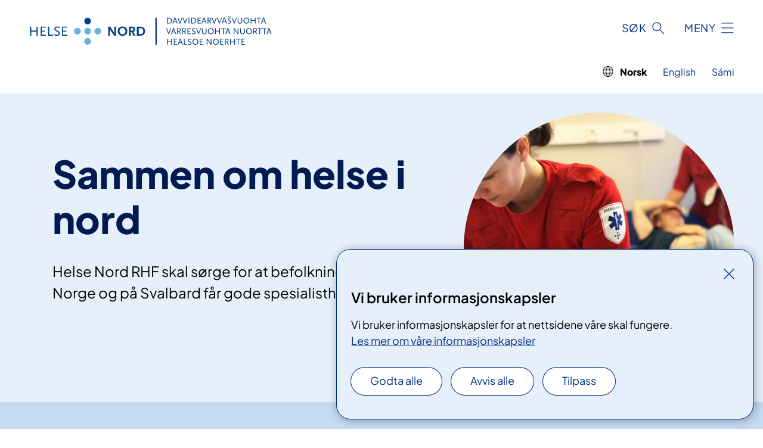

--- FILE ---
content_type: text/html; charset=utf-8
request_url: https://www.helse-nord.no/
body_size: 7640
content:


<!DOCTYPE html>

<html lang="nb">

<head>
    <meta name="viewport" content="width=device-width, initial-scale=1" />
    <meta name="format-detection" content="telephone=no" />
        <meta name="google-site-verification" content="VIiRr2AuBWCDs7H7_xbLaMKwFxJ2FNzq4YIdtdE9kr8" />
    <link href="/static/css/mainstyles.D7Hp8eqn.css" rel="stylesheet"></link>
    <link href="/static/css/components.DD6By0E_.css" rel="stylesheet"></link>
    <link rel="stylesheet" href="/FNSP.styles.css?v=f81adc5c18d68f283c5b8f323da36fa19757957d31440b228f6c420bdaa7cc42" />


<title>Forside - Helse Nord RHF</title>
  <meta name="description" content="Helse Nord RHF skal s&#xF8;rge for at befolkningen i Nord-Norge og p&#xE5; Svalbard f&#xE5;r gode spesialisthelsetjenester. " />


    <meta property="og:title" content="Sammen om helse i nord" />
    <meta property="twitter:title" content="Sammen om helse i nord" />
  <meta property="og:description" content="Helse Nord RHF skal s&#xF8;rge for at befolkningen i Nord-Norge og p&#xE5; Svalbard f&#xE5;r gode spesialisthelsetjenester. " />
  <meta property="twitter:description" content="Helse Nord RHF skal s&#xF8;rge for at befolkningen i Nord-Norge og p&#xE5; Svalbard f&#xE5;r gode spesialisthelsetjenester. " />
  <meta name="twitter:card" content="summary_large_image" />
  <meta property="og:image" content="https://www.helse-nord.no/4af732/contentassets/c3fa5b50774e48bfa56737c2e4383372/logo.jpg?width=1200&height=628&quality=80" />
  <meta property="twitter:image" content="https://www.helse-nord.no/4af732/contentassets/c3fa5b50774e48bfa56737c2e4383372/logo.jpg?width=1200&height=628&quality=80" />
  <meta property="og:image:secure_url" content="https://www.helse-nord.no/4af732/contentassets/c3fa5b50774e48bfa56737c2e4383372/logo.jpg?width=1200&height=628&quality=80" />
  <meta property="og:image:alt" content="Diagram, logo, boblediagram" />
  <meta property="twitter:image:alt" content="Diagram, logo, boblediagram" />
                <link rel="icon" href="/494da3/globalassets/system/favicon-nord.svg">


<div id="matomo-tracking-props" data-baseUrl="https://app-fnsp-matomo-analytics-prod.azurewebsites.net/" data-siteId="47"></div>
    <script>
        FNSP = {};
        FNSP.API = "https://www.helse-nord.no";
        FNSP.IsPrint = false;
        FNSP.CurrentSite = {Name: "Helse Nord RHF", Id: "2861ed0a-0224-4d6c-a72c-804d7b5126be", StartPage: "131607" }
        FNSP.SingleKey = "FOssxJD0F5jW1TW3VRuqxRkuLlAulQIpUCXRESLCOaCvrZEt";
        FNSP.FindEnabled = true;
        FNSP.StoredQuery = false;
    </script>
    <script>
!function(T,l,y){var S=T.location,k="script",D="instrumentationKey",C="ingestionendpoint",I="disableExceptionTracking",E="ai.device.",b="toLowerCase",w="crossOrigin",N="POST",e="appInsightsSDK",t=y.name||"appInsights";(y.name||T[e])&&(T[e]=t);var n=T[t]||function(d){var g=!1,f=!1,m={initialize:!0,queue:[],sv:"5",version:2,config:d};function v(e,t){var n={},a="Browser";return n[E+"id"]=a[b](),n[E+"type"]=a,n["ai.operation.name"]=S&&S.pathname||"_unknown_",n["ai.internal.sdkVersion"]="javascript:snippet_"+(m.sv||m.version),{time:function(){var e=new Date;function t(e){var t=""+e;return 1===t.length&&(t="0"+t),t}return e.getUTCFullYear()+"-"+t(1+e.getUTCMonth())+"-"+t(e.getUTCDate())+"T"+t(e.getUTCHours())+":"+t(e.getUTCMinutes())+":"+t(e.getUTCSeconds())+"."+((e.getUTCMilliseconds()/1e3).toFixed(3)+"").slice(2,5)+"Z"}(),iKey:e,name:"Microsoft.ApplicationInsights."+e.replace(/-/g,"")+"."+t,sampleRate:100,tags:n,data:{baseData:{ver:2}}}}var h=d.url||y.src;if(h){function a(e){var t,n,a,i,r,o,s,c,u,p,l;g=!0,m.queue=[],f||(f=!0,t=h,s=function(){var e={},t=d.connectionString;if(t)for(var n=t.split(";"),a=0;a<n.length;a++){var i=n[a].split("=");2===i.length&&(e[i[0][b]()]=i[1])}if(!e[C]){var r=e.endpointsuffix,o=r?e.location:null;e[C]="https://"+(o?o+".":"")+"dc."+(r||"services.visualstudio.com")}return e}(),c=s[D]||d[D]||"",u=s[C],p=u?u+"/v2/track":d.endpointUrl,(l=[]).push((n="SDK LOAD Failure: Failed to load Application Insights SDK script (See stack for details)",a=t,i=p,(o=(r=v(c,"Exception")).data).baseType="ExceptionData",o.baseData.exceptions=[{typeName:"SDKLoadFailed",message:n.replace(/\./g,"-"),hasFullStack:!1,stack:n+"\nSnippet failed to load ["+a+"] -- Telemetry is disabled\nHelp Link: https://go.microsoft.com/fwlink/?linkid=2128109\nHost: "+(S&&S.pathname||"_unknown_")+"\nEndpoint: "+i,parsedStack:[]}],r)),l.push(function(e,t,n,a){var i=v(c,"Message"),r=i.data;r.baseType="MessageData";var o=r.baseData;return o.message='AI (Internal): 99 message:"'+("SDK LOAD Failure: Failed to load Application Insights SDK script (See stack for details) ("+n+")").replace(/\"/g,"")+'"',o.properties={endpoint:a},i}(0,0,t,p)),function(e,t){if(JSON){var n=T.fetch;if(n&&!y.useXhr)n(t,{method:N,body:JSON.stringify(e),mode:"cors"});else if(XMLHttpRequest){var a=new XMLHttpRequest;a.open(N,t),a.setRequestHeader("Content-type","application/json"),a.send(JSON.stringify(e))}}}(l,p))}function i(e,t){f||setTimeout(function(){!t&&m.core||a()},500)}var e=function(){var n=l.createElement(k);n.src=h;var e=y[w];return!e&&""!==e||"undefined"==n[w]||(n[w]=e),n.onload=i,n.onerror=a,n.onreadystatechange=function(e,t){"loaded"!==n.readyState&&"complete"!==n.readyState||i(0,t)},n}();y.ld<0?l.getElementsByTagName("head")[0].appendChild(e):setTimeout(function(){l.getElementsByTagName(k)[0].parentNode.appendChild(e)},y.ld||0)}try{m.cookie=l.cookie}catch(p){}function t(e){for(;e.length;)!function(t){m[t]=function(){var e=arguments;g||m.queue.push(function(){m[t].apply(m,e)})}}(e.pop())}var n="track",r="TrackPage",o="TrackEvent";t([n+"Event",n+"PageView",n+"Exception",n+"Trace",n+"DependencyData",n+"Metric",n+"PageViewPerformance","start"+r,"stop"+r,"start"+o,"stop"+o,"addTelemetryInitializer","setAuthenticatedUserContext","clearAuthenticatedUserContext","flush"]),m.SeverityLevel={Verbose:0,Information:1,Warning:2,Error:3,Critical:4};var s=(d.extensionConfig||{}).ApplicationInsightsAnalytics||{};if(!0!==d[I]&&!0!==s[I]){var c="onerror";t(["_"+c]);var u=T[c];T[c]=function(e,t,n,a,i){var r=u&&u(e,t,n,a,i);return!0!==r&&m["_"+c]({message:e,url:t,lineNumber:n,columnNumber:a,error:i}),r},d.autoExceptionInstrumented=!0}return m}(y.cfg);function a(){y.onInit&&y.onInit(n)}(T[t]=n).queue&&0===n.queue.length?(n.queue.push(a),n.trackPageView({})):a()}(window,document,{src: "https://js.monitor.azure.com/scripts/b/ai.2.gbl.min.js", crossOrigin: "anonymous", cfg: {instrumentationKey: 'fe8cae6d-aa1c-4609-89b8-088240892f8a', disableCookiesUsage: true }});
</script>

    <script src="/fnspLocalization/deep-merge.js"></script><script src="/fnspLocalization/SharedResources?lang=nb"></script>
    <script src="/fnspLocalization/DocumentListResources?lang=nb"></script>
    <script src="/fnspLocalization/EventResources?lang=nb"></script>
    <script src="/fnspLocalization/DateResources?lang=nb"></script>
    <script src="/fnspLocalization/ClinicalTrialResources?lang=nb"></script>
</head>

<body class="ui-corporate">
    
    
<div reactComponentId='CookieConsentComponent-3a6317c1-307f-4714-89c8-f6cb0c7c24de' data-json='{"model":{"title":"Vi bruker informasjonskapsler","description":"Vi bruker informasjonskapsler for at nettsidene v\u00E5re skal fungere.","analyticsTitle":"Trafikkanalyse og statistikk","analyticsDescription":"Ved \u00E5 godta disse informasjonskapslene, samtykker du til anonym registrering av statistikk som brukes til \u00E5 forbedre nettstedets innhold og brukeropplevelse.","thirdPartyTitle":"Informasjons\u0026shy;kapsler fra tredjeparter","thirdPartyDescription":"Noen av nettsidene v\u00E5re kan vise innebygget innhold fra andre nettsteder, som for eksempel videoer. Disse eksterne innholdsleverand\u00F8rene bruker egne informasjonskapsler for \u00E5 kunne vise innholdet.","thirdPartyCookieNotAvailable":null,"requiredTitle":"N\u00F8dvendige informasjons\u0026shy;kapsler","requiredDescription":"Disse informasjonskapslene h\u00E5ndterer rent tekniske funksjoner p\u00E5 nettstedet og er n\u00F8dvendige for at nettsidene v\u00E5re skal fungere.","surveyTitle":"Sp\u00F8rre\u0026shy;unders\u00F8kelser","surveyDescription":"Ved \u00E5 godta disse informasjonskapslene, samtykker du til anonym lagring av hva du svarer p\u00E5 sp\u00F8rsm\u00E5let om deltakelse.","acceptAllText":"Godta alle","acceptSelectedText":"Godta valgte","acceptNecessaryText":"Godta kun n\u00F8dvendige","rejectAllText":"Avvis alle","readMoreAbout":"Les mer om","manageCookiesText":"Administrere informasjonskapsler","withdrawCookiesDescription":"Du kan endre samtykket n\u00E5r som helst ved \u00E5 velge \u0022Administrere informasjonskapsler\u0022 nederst p\u00E5 siden. ","customizeText":"Tilpass","saveText":"Lagre","closeText":"Lukk","cancelText":"Avbryt","cookiePageLink":{"href":"/om-nettstedet/informasjonskapsler/","text":"Les mer om v\u00E5re informasjonskapsler","target":"_blank","isExternal":false,"sameSite":true},"consentDisabled":false,"activeButDisabled":false,"initialPopupDisabled":false,"cookieConsentVariables":{"consent_enabled":true,"consent_active_but_disabled":false,"popup_disabled":false,"force_map_manage_cookies_button":true,"refresh_with_querystring":false,"use_local_cookie_if_not_equal":false}}}'></div>
<script type="module" src="/static/js/CookieConsentComponent.D31auazJ.js"></script>
    
    <a href="#main" class="skiplink">
        Hopp til innhold
    </a>
    



<header>
    <div reactComponentId='HeaderComponent-02b47f31-db83-485e-9c3a-770270940355' data-json='{"headerDTO":{"menu":{"menuButtonText":"Meny","menuItems":[{"title":"BEHANDLINGSSTEDER","links":[{"href":"/behandlingssteder/vare-helseforetak/","text":"V\u00E5re helseforetak","target":null,"isExternal":false,"sameSite":true},{"href":"/behandlingssteder/Avtalespesialister/","text":"Avtalespesialister","target":null,"isExternal":false,"sameSite":true},{"href":"/behandlingssteder/avtaler-med-private-sykehus-og-institusjoner/","text":"Private leverand\u00F8rer","target":null,"isExternal":false,"sameSite":true},{"href":"/behandlingssteder/rehabilitering-og-habilitering/","text":"Rehabilitering og habilitering","target":null,"isExternal":false,"sameSite":true},{"href":"/behandlingssteder/rusbehandling-tsb/","text":"Rusbehandling (TSB)","target":null,"isExternal":false,"sameSite":true},{"href":"/behandlingssteder/helse-og-arbeid/","text":"Helse og arbeid","target":null,"isExternal":false,"sameSite":true},{"href":"/behandlingssteder/kurs-og-opplering-for-pasienter-og-parorende/","text":"Kurs og oppl\u00E6ring for pasienter og p\u00E5r\u00F8rende","target":null,"isExternal":false,"sameSite":true},{"href":"/behandlingssteder/ebehandling/","text":"eBehandling","target":null,"isExternal":false,"sameSite":true},{"href":"https://www.helsenorge.no/en/healthcare/","text":"Healthcare in Norway","target":null,"isExternal":true,"sameSite":true},{"href":"/behandlingssteder/","text":"Alle behandlingssteder","target":null,"isExternal":false,"sameSite":true}],"showCookieButtonAt":-1},{"title":"V\u00C5RT OPPDRAG","links":[{"href":"/vart-oppdrag/oppdragsdokument/","text":"Styringsm\u00E5l, styringskrav og rammer","target":null,"isExternal":false,"sameSite":true},{"href":"/vart-oppdrag/fagplaner-og-utredninger/","text":"Regionale strategier","target":null,"isExternal":false,"sameSite":true},{"href":"/vart-oppdrag/okonomi/","text":"\u00D8konomi","target":null,"isExternal":false,"sameSite":true},{"href":"/vart-oppdrag/beredskapsplaner-og-beredskapsnivaer-i-helse-nord/","text":"Beredskap","target":null,"isExternal":false,"sameSite":true},{"href":"/vart-oppdrag/fagplaner-og-utredninger/miljo-og-baerekraft/","text":"Milj\u00F8 og b\u00E6rekraft","target":null,"isExternal":false,"sameSite":true},{"href":"/ventetider/","text":"Ventetider","target":null,"isExternal":false,"sameSite":true},{"href":"/vart-oppdrag/horinger/","text":"H\u00F8ringer","target":null,"isExternal":false,"sameSite":true},{"href":"/vart-oppdrag/prosjekter/","text":"Prosjekter","target":null,"isExternal":false,"sameSite":true},{"href":"/vart-oppdrag/felleseide-nasjonal-helseforetak/","text":"Felleseide nasjonale selskaper","target":null,"isExternal":false,"sameSite":true},{"href":"/vart-oppdrag/","text":"Alt om v\u00E5rt oppdrag","target":null,"isExternal":false,"sameSite":true}],"showCookieButtonAt":-1},{"title":"HELSEFAGLIG","links":[{"href":"/helsefaglig/forskning-og-innovasjon/","text":"Forskning og innovasjon","target":null,"isExternal":false,"sameSite":true},{"href":"/helsefaglig/samhandling-mellom-sykehus-og-kommune/","text":"Samhandling mellom sykehus og kommune","target":null,"isExternal":false,"sameSite":true},{"href":"/digitale-pasienttjenester/","text":"Digitale innbygger- og samhandlingstjenester","target":null,"isExternal":false,"sameSite":true},{"href":"/helsefaglig/kvalitet-og-pasientsikkerhet/","text":"Kvalitet og pasientsikkerhet","target":null,"isExternal":false,"sameSite":true},{"href":"https://skde.fnsp.nhn.no/nb/","text":"Senter for klinisk dokumentasjon og evaluering (SKDE)","target":null,"isExternal":false,"sameSite":false},{"href":"/helsefaglig/personell-utdanning-og-kompetanse/","text":"Personell, utdanning og kompetanse","target":null,"isExternal":false,"sameSite":true},{"href":"/helsefaglig/fagrad/","text":"Fagr\u00E5d","target":null,"isExternal":false,"sameSite":true},{"href":"/helsefaglig/fagnettverk/","text":"Fagnettverk","target":null,"isExternal":false,"sameSite":true},{"href":"/vart-oppdrag/fagplaner-og-utredninger/","text":"Fagplaner og utredninger","target":null,"isExternal":false,"sameSite":true},{"href":"/helsefaglig/","text":"Alt helsefaglig","target":null,"isExternal":false,"sameSite":true}],"showCookieButtonAt":-1},{"title":"OM OSS","links":[{"href":"/om-oss/styret-i-helse-nord-rhf/","text":"Styret i Helse Nord RHF","target":null,"isExternal":false,"sameSite":true},{"href":"/om-oss/regionalt-brukerutvalg/","text":"Brukermedvirkning","target":null,"isExternal":false,"sameSite":true},{"href":"/om-oss/ledelsen-i-helse-nord-rhf/","text":"Ledelsen i Helse Nord RHF","target":null,"isExternal":false,"sameSite":true},{"href":"/avdelinger/","text":"Avdelinger og seksjoner","target":null,"isExternal":false,"sameSite":true},{"href":"/om-oss/nokkeltall/","text":"N\u00F8kkeltall","target":null,"isExternal":false,"sameSite":true},{"href":"/om-oss/ledige-stillinger/jobbe-i-helse-nord/","text":"Jobbe i Helse Nord","target":null,"isExternal":false,"sameSite":true},{"href":"/nyheter/","text":"Nyheter","target":null,"isExternal":false,"sameSite":true},{"href":"/arrangementer/","text":"Arrangementer","target":null,"isExternal":false,"sameSite":true},{"href":"/om-oss/offentlig-postjournal/","text":"Offentlig postjournal","target":null,"isExternal":false,"sameSite":true},{"href":"/om-oss/kontakt-oss/","text":"Kontakt oss","target":null,"isExternal":false,"sameSite":true},{"href":"/om-oss/","text":"Alt om oss","target":null,"isExternal":false,"sameSite":true}],"showCookieButtonAt":-1}],"headerItemsBottom":[{"href":"/en/","text":"English","target":null,"isExternal":false,"sameSite":true},{"href":"/se/","text":"S\u00E1mi","target":null,"isExternal":false,"sameSite":true}],"mainMenuAria":"Hovedmeny"},"search":{"searchButtonText":"S\u00F8k","searchHeadingText":"S\u00F8k","searchPlaceholderText":"S\u00F8k i alt innhold","searchPage":null,"useAutocomplete":true,"autocompleteLanguage":"no","subSiteStartpageGuid":null},"showHeaderSearch":true,"logo":{"startPageUrl":"/","logoUrl":"/49e28a/siteassets/bilder/logoer/samisk---helse-nord---cmyk.svg","alternativeText":"logo Helse Nord RHF"},"logoNegative":{"startPageUrl":"/","logoUrl":"/495e7d/globalassets/system/logo-helse-nord-neg.svg","alternativeText":"G\u00E5 til forsiden helse-nord.no"},"login":null,"skipLinkText":"Hopp til innhold","menuModalTitle":"Hovedmeny","searchModalTitle":"Hoveds\u00F8k","openMenuText":"\u00C5pne meny","closeMenuText":"Lukk","openSearchText":"\u00C5pne s\u00F8k","closeSearchText":"Lukk s\u00F8k","standardColumns":" col-12 col-md-10 col-lg-8 col-xl-7 offset-md-1 offset-lg-2","headerMenuAria":"Toppmeny","disableDefaultHeader":false}}'></div>
<script type="module" src="/static/js/HeaderComponent.GYjjgvWK.js"></script>

</header>    
    <main class="main" id="main">
        <div class="start-page">
            <div class="">
                <div class="container nav-container">
                        <div class="breadcrumbs-language-nav has-language">


<nav class="language-nav" aria-label="Spr&#xE5;kvelger">
    <ul class="language">
                <li class="language__item language__item--current has-icon"><span>Norsk</span></li>
                <li class="language__item">
                    <a href="/en/" class="language__link">
                        <span class="language__link--text">English</span>
                    </a>
                </li>
                <li class="language__item">
                    <a href="/se/" class="language__link">
                        <span class="language__link--text">S&#xE1;mi</span>
                    </a>
                </li>
    </ul>
</nav>                        </div>
                    
                </div>
            </div>
            
            


<div>
    <div class="start-page__banner bg-sky">
        <div class="container">
            <div class="row">
                <div class="start-page__banner-content">
                    <div class="start-page__banner-text">
                        
<h1 id="sidetittel">Sammen om helse i nord</h1>
                        <p class="start-page__ingress">Helse Nord RHF skal s&#xF8;rge for at befolkningen i Nord-Norge og p&#xE5; Svalbard f&#xE5;r gode spesialisthelsetjenester. </p>
                    </div>
                        <div class="start-page__banner-image">
                            <picture><source srcset="/4acc2b/siteassets/bilder/forsidebilde/teamtrening-i-bronnoysund.jpeg?format=webp&width=400&height=267&rxy=0.21%2c0.25&quality=80 400w, /4acc2b/siteassets/bilder/forsidebilde/teamtrening-i-bronnoysund.jpeg?format=webp&width=560&height=373&rxy=0.21%2c0.25&quality=80 560w, /4acc2b/siteassets/bilder/forsidebilde/teamtrening-i-bronnoysund.jpeg?format=webp&width=900&height=600&rxy=0.21%2c0.25&quality=80 900w" sizes="(max-width: 560px) 400px, (max-width: 900px) 560px, 900px" type="image/webp"/><source srcset="/4acc2b/siteassets/bilder/forsidebilde/teamtrening-i-bronnoysund.jpeg?width=400&height=267&rxy=0.21%2c0.25&quality=80 400w, /4acc2b/siteassets/bilder/forsidebilde/teamtrening-i-bronnoysund.jpeg?width=560&height=373&rxy=0.21%2c0.25&quality=80 560w, /4acc2b/siteassets/bilder/forsidebilde/teamtrening-i-bronnoysund.jpeg?width=900&height=600&rxy=0.21%2c0.25&quality=80 900w" sizes="(max-width: 560px) 400px, (max-width: 900px) 560px, 900px" /><img alt="En person i r&#248;d skjorte" src="/4acc2b/siteassets/bilder/forsidebilde/teamtrening-i-bronnoysund.jpeg?format=webp&width=900&height=600&rxy=0.21%2c0.25&quality=80" loading="lazy" decoding="async" /></picture>
                        </div>
                </div>
            </div>
        </div>
    </div>
        <div class="start-page__menu-container bg-sky-200">
            <div class="container">
                
<nav class="start-page__menu page-menu page-menu--menu-cards has-4">


<div class="menu-card menu-card--haslink">
        <a class="menu-card__link" href="/behandlingssteder/">
            <div class="menu-card__content">
                    <div class="menu-card__image">
                        <picture><source srcset="/4937ba/siteassets/bilder/illustrasjonsbilder/adobe-stock/bannerbilder/adobestock_593480671-kopi.jpg?format=webp&width=248&height=248&quality=80 248w" sizes="248px" type="image/webp"/><source srcset="/4937ba/siteassets/bilder/illustrasjonsbilder/adobe-stock/bannerbilder/adobestock_593480671-kopi.jpg?width=248&height=248&quality=80 248w" sizes="248px" /><img alt="Tegning av pluss" src="/4937ba/siteassets/bilder/illustrasjonsbilder/adobe-stock/bannerbilder/adobestock_593480671-kopi.jpg?format=webp&width=248&height=248&quality=80" loading="lazy" decoding="async" /></picture>
                    </div>
                <div class="menu-card__text">
                    <h2 class="menu-card__title">Behandlingssteder</h2>
                    <div class="menu-card__description">


<p>Våre helseforetak, avtalespesialister og offentlige avtaler med private. </p>
<p> </p></div>
                </div>
            </div>
        </a>
</div>



<div class="menu-card menu-card--haslink">
        <a class="menu-card__link" href="/om-oss/om-helse-nord-rhf/">
            <div class="menu-card__content">
                    <div class="menu-card__image">
                        <picture><source srcset="/4937d8/siteassets/bilder/illustrasjonsbilder/adobe-stock/bannerbilder/adobestock_512022842.jpeg?format=webp&width=248&height=248&quality=80 248w" sizes="248px" type="image/webp"/><source srcset="/4937d8/siteassets/bilder/illustrasjonsbilder/adobe-stock/bannerbilder/adobestock_512022842.jpeg?width=248&height=248&quality=80 248w" sizes="248px" /><img alt="Tegning av et sp&#248;rsm&#229;lstegn" src="/4937d8/siteassets/bilder/illustrasjonsbilder/adobe-stock/bannerbilder/adobestock_512022842.jpeg?format=webp&width=248&height=248&quality=80" loading="lazy" decoding="async" /></picture>
                    </div>
                <div class="menu-card__text">
                    <h2 class="menu-card__title">Hva gj&#xF8;r Helse Nord?</h2>
                    <div class="menu-card__description">


<p>Helse Nord RHF skal sørge for at befolkningen i Nord-Norge og på Svalbard får gode spesialisthelsetjenester.</p></div>
                </div>
            </div>
        </a>
</div>



<div class="menu-card menu-card--haslink">
        <a class="menu-card__link" href="/ventetider/">
            <div class="menu-card__content">
                    <div class="menu-card__image">
                        <picture><source srcset="/4935ea/siteassets/bilder/illustrasjonsbilder/adobe-stock/bannerbilder/adobestock_360006987.jpeg?format=webp&width=248&height=248&quality=80 248w" sizes="248px" type="image/webp"/><source srcset="/4935ea/siteassets/bilder/illustrasjonsbilder/adobe-stock/bannerbilder/adobestock_360006987.jpeg?width=248&height=248&quality=80 248w" sizes="248px" /><img alt="Mange mennesker p&#229; rad, tegning" src="/4935ea/siteassets/bilder/illustrasjonsbilder/adobe-stock/bannerbilder/adobestock_360006987.jpeg?format=webp&width=248&height=248&quality=80" loading="lazy" decoding="async" /></picture>
                    </div>
                <div class="menu-card__text">
                    <h2 class="menu-card__title">Ventetider</h2>
                    <div class="menu-card__description">


<p>Vi skal legge til rette for at ventetidene i sykehusene reduseres.</p>
<p> </p></div>
                </div>
            </div>
        </a>
</div>



<div class="menu-card menu-card--haslink">
        <a class="menu-card__link" href="/om-oss/styret-i-helse-nord-rhf/">
            <div class="menu-card__content">
                    <div class="menu-card__image">
                        <picture><source srcset="/493616/siteassets/bilder/illustrasjonsbilder/adobe-stock/bannerbilder/adobestock_250146231.jpeg?format=webp&width=248&height=248&quality=80 248w" sizes="248px" type="image/webp"/><source srcset="/493616/siteassets/bilder/illustrasjonsbilder/adobe-stock/bannerbilder/adobestock_250146231.jpeg?width=248&height=248&quality=80 248w" sizes="248px" /><img alt="En tegning av tre personer som snakker sammen" src="/493616/siteassets/bilder/illustrasjonsbilder/adobe-stock/bannerbilder/adobestock_250146231.jpeg?format=webp&width=248&height=248&quality=80" loading="lazy" decoding="async" /></picture>
                    </div>
                <div class="menu-card__text">
                    <h2 class="menu-card__title">Styret og styrem&#xF8;ter</h2>
                    <div class="menu-card__description">


<p>Styret har det overordnede ansvaret for alle helseforetakene i regionen.</p>
<p> </p></div>
                </div>
            </div>
        </a>
</div>
</nav>
            </div>
        </div>
    <div class="block-content">
        
<div class="start-page__blocks">

<div reactComponentId='PageListComponent-00aa2e3d-b73f-4d34-9049-4db31520eac0' data-json='{"model":{"title":"Nyheter ","linkItems":null,"viewType":0,"sortOrder":0,"showImages":true,"expanderText":"Se flere nyheter","closeText":"Lukk","canceledText":null,"fullText":null,"seeMoreLink":{"href":"/nyheter/","text":"Se alle nyhetene","target":null,"isExternal":false,"sameSite":true},"bid":143654,"dataId":"nyheter","hasEventPages":false,"rootPages":["ddf2ec9f-57f9-412b-bd7d-40bfce675bf5","7c8d06fa-dee7-453f-9502-5f9dcba327ee","a7f109ae-3252-4ac5-bb98-d15f4ae312e2","26745edb-6904-451a-b770-4445b9a75a2c","9a06beae-a10a-4644-9f43-e49b4238149c","920290d8-eb22-4e20-a03b-15e499f4a72b","963a43d9-2156-4d51-b96d-cab92bccf0cc","58630886-84a1-43aa-b62a-cd7cbb140dc0","4698b9ab-d347-4457-ba8c-99d491e4f4b9","2aa3f668-04e1-4703-b6d5-a636f1083a1a","d136f9e6-0624-4e0f-9bab-e31edbeb8066","150efef3-0825-426c-a030-be9b068c49cf","bf261467-4eba-4d6d-a7e8-87906b304315","58f48f22-1d94-4682-a42e-a684262395d2","0744d0f5-8e27-4e7b-b26a-149124022cb4"],"allowedTypes":["FeatureArticlePage","NewsPage","CommonContentPage"],"includePages":[],"excludePages":[],"languages":["no","nb","nn"],"categoryIds":[135935,148981],"onlyShowIncludedPages":false,"currentSiteId":"2861ed0a-0224-4d6c-a72c-804d7b5126be","largeLinks":false,"isRssBlock":false,"isLinkListBLock":false}}'></div>
<script type="module" src="/static/js/PageListComponent.DSmeQdpH.js"></script>


<div reactComponentId='EventListGraphComponent-f91332bd-04c7-439d-b8ca-6ced7fecdd7f' data-json='{"model":{"title":"M\u00F8ter","viewType":0,"bid":143655,"allowedTypes":["EventPage"],"categoryIds":[],"eventCategoryIds":[],"roots":["9b02856a-2c27-4d4c-b39c-5c54f1781c6c","d687fcb5-d05b-4c8e-8b2b-394b0b610259","41e6e352-cdfd-4cf7-9d15-8c81ca8db399"],"dateFilter":["EventsWithDate"],"departmentIds":null,"currentSiteId":"2861ed0a-0224-4d6c-a72c-804d7b5126be","dataId":"moter","languages":["no","nb","nn"],"expanderText":"Vis flere arrangement","closeText":"Vis f\u00E6rre arrangement"}}'></div>
<script type="module" src="/static/js/EventListGraphComponent.B9jIwtzm.js"></script>



<div reactComponentId='EventListGraphComponent-9f5df1e5-884f-4882-9885-f7af98e015f6' data-json='{"model":{"title":"Konferanser","viewType":0,"bid":891720,"allowedTypes":["SubjectEventPage"],"categoryIds":[],"eventCategoryIds":[12046],"roots":["963a43d9-2156-4d51-b96d-cab92bccf0cc","2aa3f668-04e1-4703-b6d5-a636f1083a1a","7c8d06fa-dee7-453f-9502-5f9dcba327ee","ddf2ec9f-57f9-412b-bd7d-40bfce675bf5","150efef3-0825-426c-a030-be9b068c49cf","a7f109ae-3252-4ac5-bb98-d15f4ae312e2","58630886-84a1-43aa-b62a-cd7cbb140dc0","bf261467-4eba-4d6d-a7e8-87906b304315","58f48f22-1d94-4682-a42e-a684262395d2","26745edb-6904-451a-b770-4445b9a75a2c","920290d8-eb22-4e20-a03b-15e499f4a72b","9a06beae-a10a-4644-9f43-e49b4238149c"],"dateFilter":["EventsWithDate"],"departmentIds":null,"currentSiteId":"2861ed0a-0224-4d6c-a72c-804d7b5126be","dataId":"konferanser","languages":["no","nb","nn"],"expanderText":"Vis flere arrangement","closeText":"Vis f\u00E6rre arrangement"}}'></div>
<script type="module" src="/static/js/EventListGraphComponent.B9jIwtzm.js"></script>



<div reactComponentId='EventListGraphComponent-e25775da-b0ff-4887-a254-32cf1f3da473' data-json='{"model":{"title":"Konferanser","viewType":0,"bid":891533,"allowedTypes":["EventPage"],"categoryIds":[],"eventCategoryIds":[12046],"roots":["bf261467-4eba-4d6d-a7e8-87906b304315","7c8d06fa-dee7-453f-9502-5f9dcba327ee","ddf2ec9f-57f9-412b-bd7d-40bfce675bf5"],"dateFilter":["EventsWithDate"],"departmentIds":null,"currentSiteId":"2861ed0a-0224-4d6c-a72c-804d7b5126be","dataId":"konferanser","languages":["no","nb","nn"],"expanderText":"Vis flere arrangement","closeText":"Vis f\u00E6rre arrangement"}}'></div>
<script type="module" src="/static/js/EventListGraphComponent.B9jIwtzm.js"></script>

</div>
    </div>
</div>


            
        </div>
    </main>



<footer class="footer">
    <div class="container">
            <div class="footer__menu">
                <nav aria-label="Bunnmeny" class="footer__menu-container">
                    <ul>
                            <li>
                                <h2 class="footer__menu-title">Rettigheter</h2>
                                <ul>
                                        <li class="footer__menu-item"><a class="anchorlink anchorlink--white anchorlink--external" href="https://tjenester.helsenorge.no/velg-behandlingssted"><span>Velg behandlingssted</span></a></li>
                                        <li class="footer__menu-item"><a class="anchorlink anchorlink--white" href="/rettigheter/egenandel-og-frikort/"><span>Egenandel og betaling</span></a></li>
                                        <li class="footer__menu-item"><a class="anchorlink anchorlink--white" href="/rettigheter/pasientjournal/"><span>Innsyn i pasientjournal</span></a></li>
                                        <li class="footer__menu-item"><a class="anchorlink anchorlink--white" href="/rettigheter/"><span>Flere rettigheter</span></a></li>
                                </ul>
                            </li>
                            <li>
                                <h2 class="footer__menu-title">Om nettstedet</h2>
                                <ul>
                                        <li class="footer__menu-item"><a class="anchorlink anchorlink--white" href="/om-nettstedet/personvern/"><span>Personvern</span></a></li>
                                            <li class="footer__menu-item"><button class="manage-cookies anchorlink anchorlink--white"><span>Administrere informasjonskapsler</span></button></li>
                                        <li class="footer__menu-item"><a class="anchorlink anchorlink--white" href="/om-nettstedet/informasjonskapsler/"><span>Informasjonskapsler</span></a></li>
                                        <li class="footer__menu-item"><a class="anchorlink anchorlink--white" href="/om-nettstedet/tilgjengelighet/"><span>Tilgjengelighetserkl&#xE6;ring</span></a></li>
                                        <li class="footer__menu-item"><a class="anchorlink anchorlink--white" href="/om-nettstedet/"><span>Om nettstedet</span></a></li>
                                </ul>
                            </li>
                            <li>
                                <h2 class="footer__menu-title">Kontakt oss</h2>
                                <ul>
                                        <li class="footer__menu-item"><a class="anchorlink anchorlink--white" href="/om-oss/kontakt-oss/"><span>Kontakt oss</span></a></li>
                                        <li class="footer__menu-item"><a class="anchorlink anchorlink--white" href="/om-oss/for-leverandorer/"><span>Leverand&#xF8;rer</span></a></li>
                                        <li class="footer__menu-item"><a class="anchorlink anchorlink--white" href="/om-oss/kontakt-oss/media/"><span>Media</span></a></li>
                                </ul>
                            </li>
                            <li>
                                <h2 class="footer__menu-title">Aktuelt</h2>
                                <ul>
                                        <li class="footer__menu-item"><a class="anchorlink anchorlink--white" href="/nyheter/"><span>Nyheter</span></a></li>
                                        <li class="footer__menu-item"><a class="anchorlink anchorlink--white" href="/arrangementer/"><span>Arrangementer</span></a></li>
                                        <li class="footer__menu-item"><a class="anchorlink anchorlink--white anchorlink--external" href="https://www.facebook.com/helsenord/"><span>Facebook</span></a></li>
                                        <li class="footer__menu-item"><a class="anchorlink anchorlink--white anchorlink--external" href="https://www.youtube.com/channel/UCY6RmBHBCgsuTlBcHyKgQPw"><span>YouTube</span></a></li>
                                        <li class="footer__menu-item"><a class="anchorlink anchorlink--white anchorlink--external" href="https://www.linkedin.com/company/helse-nord-rhf"><span>LinkedIn</span></a></li>
                                </ul>
                            </li>
                    </ul>

                </nav>
            </div>
    </div>
    
    
    <div class="footer__bottom">
        <div class="container">
                <a href="/" class="footer__logo-link">
                    <img class="footer__logo" src="/495e7d/globalassets/system/logo-helse-nord-neg.svg" alt="G&#xE5; til forsiden helse-nord.no" />
                </a>
            <p class="footer__text">
                
            </p>
            <div class="footer__contact row">
                    <section class="col-12 col-md-6 col-xl-4" aria-labelledby="footer-contact-main-section">
                        <h2 class="visuallyhidden" id="footer-contact-main-section">Kontaktinformasjon</h2>
                            <section class="footer__contact-item" aria-labelledby="footer-contact-section-phone">
                                <h3 class="footer__contact-label" id="footer-contact-section-phone">Telefon</h3>


<p><a class="phone-link" href="tel:75512900">75 51 29 00</a></p>
                            </section>
                            <section class="footer__contact-item" aria-labelledby="footer-contact-section-email">
                                <h3 class="footer__contact-label" id="footer-contact-section-email">E-post</h3>

<p class="email-block contact-block--secondary">
        <a href="mailto:postmottak@helse-nord.no?body=Ikke%20skriv%20sensitiv%20informasjon%20eller%20helseopplysninger%20i%20e-post." data-id="email-145799">postmottak@helse-nord.no</a>
</p>

                            </section>
                    </section>
                <div class="col-12 col-md-6 col-xl-8">
                    <div class="row">
                            <section class="col-12 col-xl-6" aria-labelledby="footer-address-main-section">
                                <h2 class="visuallyhidden" id="footer-address-main-section">Adresse</h2>
                                    <section class="footer__contact-item" aria-labelledby="footer-contact-section-postal">
                                        <h3 class="footer__contact-label" id="footer-contact-section-postal">Postadresse</h3>



    <p>Postboks 1445</p>
    <p>8038 Bod&#xF8;</p>
                                    </section>
                            </section>
                        <section class="col-12 col-xl-6 footer__partner" aria-labelledby="footer-organization-section-main">
                            <h2 class="visuallyhidden" id="footer-organization-section-main">Organisasjon</h2>
                                <div class="footer__contact-item">
                                    <h3 class="footer__contact-label">Organisasjonsnummer</h3>
                                    <p class="footer__no-wrap">883 658 752</p>
                                </div>
                            <p class="footer__partner-text"></p>
                        </section>
                    </div>
            
                </div>
            </div>
        </div>
    </div>
</footer>   
    
    <script defer="defer" src="/Util/Find/epi-util/find.js"></script>
<script>
document.addEventListener('DOMContentLoaded',function(){if(typeof FindApi === 'function'){var api = new FindApi();api.setApplicationUrl('/');api.setServiceApiBaseUrl('/find_v2/');api.processEventFromCurrentUri();api.bindWindowEvents();api.bindAClickEvent();api.sendBufferedEvents();}})
</script>

    <script type="module" src="/static/js/shared.CuAa4I5B.js"></script>
    <script src="/resources/bootstrap.min.js?v=9bcd4d0f29dc6556ebeeff44eaa0965f0c7f7308ee58394708cce2f698cca1b0"></script>
    <script type="module" src="/static/js/TableOfContentComponent.Ca_zE37b.js"></script>

</body>

</html>


--- FILE ---
content_type: text/javascript
request_url: https://www.helse-nord.no/static/js/EventListGraphComponent.B9jIwtzm.js
body_size: -1950
content:
import{r as o,R as t}from"./loadReactComponent.DRzwQaVB.chunk.js";import{E as r}from"./EventListGraph.D-XMIqy_.chunk.js";import"./index.CGxRQqpr.chunk.js";import"./helpers.IEpblKOp.chunk.js";import"./utils.TxJbjqgW.chunk.js";import"./index.d5pPCP5P.chunk.js";import"./useWindowSize.GmQ8ghry.chunk.js";import"./ensureUniqueId.Cr3to8qF.chunk.js";import"./openParentExpanders.B3HpyITD.chunk.js";import"./api.CKHeOoq7.chunk.js";import"./helpers.CC-yFrgc.chunk.js";import"./Skeleton.B9woEynn.chunk.js";import"./withClientOnly.DIw99tJh.chunk.js";import"./EventListElementGraph.C0f8Cd2d.chunk.js";import"./DateCardGraph.nfUMZ1dt.chunk.js";o(t.EventListGraphComponent,r);


--- FILE ---
content_type: image/svg+xml
request_url: https://www.helse-nord.no/49e28a/siteassets/bilder/logoer/samisk---helse-nord---cmyk.svg
body_size: 423
content:
<?xml version="1.0" encoding="UTF-8"?>
<svg id="Layer_1" xmlns="http://www.w3.org/2000/svg" version="1.1" viewBox="0 0 499.96 62.8">
  <!-- Generator: Adobe Illustrator 29.1.0, SVG Export Plug-In . SVG Version: 2.1.0 Build 142)  -->
  <defs>
    <style>
      .st0 {
        fill: #6bb1e2;
      }

      .st1 {
        fill: #033f85;
      }
    </style>
  </defs>
  <g>
    <g>
      <path class="st1" d="M127.06,9.86c0,3.76-3.05,6.8-6.8,6.8s-6.8-3.04-6.8-6.8,3.04-6.8,6.8-6.8,6.8,3.05,6.8,6.8Z"/>
      <path class="st0" d="M127.06,30.6c0,3.75-3.05,6.8-6.8,6.8s-6.8-3.05-6.8-6.8,3.04-6.8,6.8-6.8,6.8,3.05,6.8,6.8Z"/>
      <path class="st0" d="M106.29,30.6c0,3.75-3.04,6.8-6.8,6.8s-6.8-3.05-6.8-6.8,3.05-6.8,6.8-6.8,6.8,3.05,6.8,6.8Z"/>
      <path class="st0" d="M147.84,30.6c0,3.75-3.04,6.8-6.8,6.8s-6.8-3.05-6.8-6.8,3.04-6.8,6.8-6.8,6.8,3.05,6.8,6.8Z"/>
      <path class="st0" d="M127.06,51.39c0,3.75-3.05,6.8-6.8,6.8s-6.8-3.05-6.8-6.8,3.04-6.8,6.8-6.8,6.8,3.05,6.8,6.8Z"/>
    </g>
    <g>
      <path class="st1" d="M174.36,39.95l-7.89-11.91-.61-1.12c-.11-.22-.17-.33-.25-.64v13.5h-3.35v-18.41h4.04l7.45,11.66c.53.84.75,1.42.98,2.01v-13.67h3.32v18.58h-3.68Z"/>
      <path class="st1" d="M191.4,40.15c-5.75,0-9.79-3.96-9.79-9.57s3.96-9.54,9.79-9.54,9.76,3.85,9.76,9.54-4.04,9.57-9.76,9.57ZM191.4,24.08c-3.49,0-6.05,2.79-6.05,6.5s2.57,6.5,6.05,6.5,6.03-2.76,6.03-6.5-2.57-6.5-6.03-6.5Z"/>
      <path class="st1" d="M214.03,39.79l-4.21-7.36h-1.76v7.36h-3.51v-18.41h6.14c2.68,0,3.9.33,4.99,1.37,1,.92,1.51,2.26,1.51,3.99,0,1.42-.33,2.57-1,3.46-.7.89-1.34,1.28-2.87,1.7l4.58,7.89h-3.85ZM210.34,24.36h-2.29v5.08h2.29c2.23,0,3.21-.78,3.21-2.62s-.92-2.45-3.21-2.45Z"/>
      <path class="st1" d="M234.92,37.08c-1.7,1.81-4.13,2.71-7.45,2.71h-6.81v-18.41h6.83c3.49,0,5.66.78,7.48,2.71,1.59,1.7,2.48,4.04,2.48,6.44s-.92,4.83-2.54,6.56ZM231.54,25.56c-.98-.73-2.4-1.09-4.41-1.09h-2.79v12.22h2.79c4.18,0,6.53-2.2,6.53-6.14,0-2.09-.81-4.02-2.12-4.99Z"/>
    </g>
    <g>
      <path class="st1" d="M16.18,39.79v-8.42H5.33v8.42h-2.29v-18.41h2.29v7.89h10.85v-7.89h2.29v18.41h-2.29Z"/>
      <path class="st1" d="M24.55,39.79v-18.41h10.35v1.92h-8.06v6.14h6.67v1.92h-6.67v6.5h8.31v1.92h-10.6Z"/>
      <path class="st1" d="M39.58,39.79v-18.41h2.29v16.48h8.23v1.92h-10.52Z"/>
      <path class="st1" d="M62.68,24.5c-.95-.56-1.34-.75-1.92-.95-.7-.22-1.81-.39-2.54-.39-2.09,0-3.51,1.03-3.51,2.59,0,1.37.81,2.06,4.55,4.04,1.25.67,2.23,1.28,2.9,1.87.89.75,1.42,2.01,1.42,3.35,0,3.15-2.34,5.13-6.05,5.13-1.25,0-2.43-.22-3.4-.61-.7-.28-1.17-.56-2.37-1.37l1.17-1.81c1.03.7,1.48.95,2.12,1.2.81.31,1.7.47,2.65.47,2.18,0,3.49-1.03,3.49-2.79,0-.53-.08-.98-.28-1.31-.31-.56-.84-1.09-1.56-1.51-.31-.17-1.34-.7-3.07-1.65-2.76-1.48-3.93-2.93-3.93-4.83,0-2.93,2.43-4.88,6.08-4.88,1.06,0,2.15.14,3.1.45.75.25,1.2.47,2.23,1.09l-1.06,1.9Z"/>
      <path class="st1" d="M68.28,39.79v-18.41h10.35v1.92h-8.06v6.14h6.67v1.92h-6.67v6.5h8.31v1.92h-10.6Z"/>
    </g>
  </g>
  <rect class="st1" x="258.41" y="3.06" width="2.79" height="55.14"/>
  <g>
    <path class="st1" d="M290.5,13.22c-1.08,1.24-2.32,1.73-4.4,1.73h-3.95V3.06h3.96c3.48,0,5.98,2.47,5.98,5.89,0,1.55-.58,3.1-1.6,4.27ZM285.89,4.3h-2.25v9.41h2.25c1.57,0,2.45-.31,3.21-1.08.87-.92,1.46-2.4,1.46-3.69,0-2.65-1.98-4.63-4.67-4.63Z"/>
    <path class="st1" d="M302,14.95l-1.23-3.51h-4.81l-1.23,3.51h-1.58l4.43-12.24h1.59l4.42,12.24h-1.59ZM298.37,4.64l-1.95,5.44h3.88l-1.93-5.44Z"/>
    <path class="st1" d="M308.91,15.26h-.9l-4.68-12.2h1.59l3.51,9.28c.05.16.11.34.13.58,0-.22.04-.38.11-.58l3.39-9.28h1.48l-4.61,12.2Z"/>
    <path class="st1" d="M319.42,15.26h-.9l-4.68-12.2h1.58l3.51,9.28c.05.16.11.34.13.58,0-.22.04-.38.11-.58l3.39-9.28h1.48l-4.61,12.2Z"/>
    <path class="st1" d="M326.15,14.95V3.06h1.48v11.89h-1.48Z"/>
    <path class="st1" d="M339.9,13.22c-1.08,1.24-2.32,1.73-4.4,1.73h-3.95V3.06h3.96c3.48,0,5.98,2.47,5.98,5.89,0,1.55-.58,3.1-1.6,4.27ZM335.29,4.3h-2.25v9.41h2.25c1.57,0,2.45-.31,3.21-1.08.87-.92,1.46-2.4,1.46-3.69,0-2.65-1.98-4.63-4.67-4.63Z"/>
    <path class="st1" d="M344.37,14.95V3.06h6.69v1.24h-5.21v3.96h4.31v1.24h-4.31v4.2h5.37v1.24h-6.85Z"/>
    <path class="st1" d="M361.1,14.95l-1.23-3.51h-4.81l-1.23,3.51h-1.58l4.43-12.24h1.59l4.42,12.24h-1.59ZM357.48,4.64l-1.95,5.44h3.88l-1.93-5.44Z"/>
    <path class="st1" d="M371.14,14.95l-3.28-5.1h-1.58v5.1h-1.48V3.06h3.62c1.44,0,2.13.22,2.81.88.58.56.94,1.42.94,2.32s-.38,1.84-1.05,2.47c-.49.49-.92.7-1.8.9l3.51,5.32h-1.69ZM369.93,4.64c-.36-.29-.67-.34-1.73-.34h-1.93v4.31h1.93c1.57,0,2.38-.79,2.38-2.32,0-.76-.22-1.3-.65-1.64Z"/>
    <path class="st1" d="M378.81,15.26h-.9l-4.68-12.2h1.58l3.51,9.28c.05.16.11.34.13.58,0-.22.04-.38.11-.58l3.39-9.28h1.48l-4.61,12.2Z"/>
    <path class="st1" d="M389.31,15.26h-.9l-4.68-12.2h1.59l3.51,9.28c.05.16.11.34.13.58,0-.22.04-.38.11-.58l3.39-9.28h1.48l-4.61,12.2Z"/>
    <path class="st1" d="M402.54,14.95l-1.23-3.51h-4.81l-1.22,3.51h-1.59l4.43-12.24h1.59l4.42,12.24h-1.59ZM398.92,4.64l-1.95,5.44h3.88l-1.93-5.44Z"/>
    <path class="st1" d="M412.23,5.08c-.61-.36-.86-.49-1.24-.61-.45-.14-1.17-.25-1.64-.25-1.35,0-2.27.67-2.27,1.68,0,.88.52,1.33,2.94,2.61.81.43,1.44.83,1.87,1.21.58.49.92,1.3.92,2.16,0,2.04-1.51,3.32-3.91,3.32-.81,0-1.57-.14-2.2-.4-.45-.18-.76-.36-1.53-.88l.76-1.17c.67.45.96.61,1.37.77.52.2,1.1.31,1.71.31,1.41,0,2.25-.67,2.25-1.8,0-.34-.05-.63-.18-.85-.2-.36-.54-.7-1.01-.97-.2-.11-.87-.45-1.98-1.06-1.78-.96-2.54-1.89-2.54-3.12,0-1.89,1.57-3.15,3.93-3.15.68,0,1.39.09,2,.29.49.16.78.31,1.44.7l-.69,1.23ZM407.87.19l1.44,1.12,1.46-1.12h1.22l-2.11,2.02h-1.13l-2.07-2.02h1.19Z"/>
    <path class="st1" d="M419.62,15.26h-.9l-4.68-12.2h1.58l3.51,9.28c.05.16.11.34.13.58,0-.22.04-.38.11-.58l3.39-9.28h1.48l-4.61,12.2Z"/>
    <path class="st1" d="M433.98,14.2c-.88.72-1.98,1.1-3.26,1.1s-2.4-.38-3.28-1.1c-.99-.81-1.39-1.77-1.39-3.32V3.06h1.48v7.37c0,1.48.11,1.89.68,2.52.59.67,1.46,1.03,2.49,1.03s1.89-.36,2.49-1.03c.58-.63.68-1.04.68-2.52V3.06h1.48v7.82c0,1.59-.38,2.5-1.37,3.32Z"/>
    <path class="st1" d="M443.88,15.19c-3.46,0-5.98-2.6-5.98-6.18s2.52-6.16,5.98-6.16,5.96,2.59,5.96,6.16-2.5,6.18-5.96,6.18ZM443.88,4.14c-2.4,0-4.36,2.2-4.36,4.87s1.96,4.88,4.36,4.88,4.34-2.2,4.34-4.88-1.96-4.87-4.34-4.87Z"/>
    <path class="st1" d="M461.2,14.95v-5.44h-7.01v5.44h-1.48V3.06h1.48v5.1h7.01V3.06h1.48v11.89h-1.48Z"/>
    <path class="st1" d="M470.22,4.3v10.65h-1.48V4.3h-3.96v-1.24h9.41v1.24h-3.96Z"/>
    <path class="st1" d="M482.43,14.95l-1.23-3.51h-4.81l-1.23,3.51h-1.58l4.43-12.24h1.59l4.42,12.24h-1.59ZM478.81,4.64l-1.95,5.44h3.88l-1.93-5.44Z"/>
    <path class="st1" d="M285.93,36.88h-.9l-4.68-12.2h1.58l3.51,9.28c.05.16.11.34.13.58,0-.22.04-.38.11-.58l3.39-9.28h1.48l-4.61,12.2Z"/>
    <path class="st1" d="M299.15,36.57l-1.23-3.51h-4.81l-1.23,3.51h-1.58l4.43-12.24h1.59l4.42,12.24h-1.59ZM295.53,26.26l-1.95,5.44h3.88l-1.93-5.44Z"/>
    <path class="st1" d="M309.19,36.57l-3.28-5.1h-1.58v5.1h-1.48v-11.89h3.62c1.44,0,2.13.22,2.81.88.58.56.94,1.42.94,2.32s-.38,1.84-1.05,2.47c-.49.49-.92.7-1.8.9l3.51,5.32h-1.69ZM307.98,26.26c-.36-.29-.67-.34-1.73-.34h-1.93v4.31h1.93c1.57,0,2.38-.79,2.38-2.32,0-.76-.22-1.3-.65-1.64Z"/>
    <path class="st1" d="M319.71,36.57l-3.28-5.1h-1.58v5.1h-1.48v-11.89h3.62c1.44,0,2.13.22,2.81.88.58.56.94,1.42.94,2.32s-.38,1.84-1.05,2.47c-.49.49-.92.7-1.8.9l3.51,5.32h-1.69ZM318.5,26.26c-.36-.29-.67-.34-1.73-.34h-1.93v4.31h1.93c1.57,0,2.38-.79,2.38-2.32,0-.76-.22-1.3-.65-1.64Z"/>
    <path class="st1" d="M323.88,36.57v-11.89h6.69v1.24h-5.21v3.96h4.31v1.24h-4.31v4.2h5.37v1.24h-6.85Z"/>
    <path class="st1" d="M339.59,26.69c-.61-.36-.86-.49-1.24-.61-.45-.14-1.17-.25-1.64-.25-1.35,0-2.27.67-2.27,1.68,0,.88.52,1.33,2.94,2.61.81.43,1.44.83,1.87,1.21.58.49.92,1.3.92,2.16,0,2.04-1.51,3.32-3.91,3.32-.81,0-1.57-.14-2.2-.4-.45-.18-.76-.36-1.53-.88l.76-1.17c.67.45.96.61,1.37.77.52.2,1.1.31,1.71.31,1.41,0,2.25-.67,2.25-1.8,0-.34-.05-.63-.18-.85-.2-.36-.54-.7-1.01-.97-.2-.11-.87-.45-1.98-1.06-1.78-.96-2.54-1.89-2.54-3.12,0-1.89,1.57-3.15,3.93-3.15.68,0,1.39.09,2,.29.49.16.78.31,1.44.7l-.69,1.23Z"/>
    <path class="st1" d="M346.98,36.88h-.9l-4.68-12.2h1.58l3.51,9.28c.05.16.11.34.13.58,0-.22.04-.38.11-.58l3.39-9.28h1.48l-4.61,12.2Z"/>
    <path class="st1" d="M361.34,35.81c-.88.72-1.98,1.1-3.26,1.1s-2.4-.38-3.28-1.1c-.99-.81-1.39-1.77-1.39-3.32v-7.82h1.48v7.37c0,1.48.11,1.89.68,2.52.59.67,1.46,1.03,2.49,1.03s1.89-.36,2.49-1.03c.58-.63.68-1.04.68-2.52v-7.37h1.48v7.82c0,1.59-.38,2.5-1.37,3.32Z"/>
    <path class="st1" d="M371.25,36.8c-3.46,0-5.98-2.6-5.98-6.18s2.52-6.16,5.98-6.16,5.96,2.6,5.96,6.16-2.5,6.18-5.96,6.18ZM371.25,25.76c-2.4,0-4.36,2.2-4.36,4.87s1.96,4.88,4.36,4.88,4.34-2.2,4.34-4.88-1.96-4.87-4.34-4.87Z"/>
    <path class="st1" d="M388.56,36.57v-5.44h-7.01v5.44h-1.48v-11.89h1.48v5.1h7.01v-5.1h1.48v11.89h-1.48Z"/>
    <path class="st1" d="M397.58,25.92v10.65h-1.48v-10.65h-3.96v-1.24h9.41v1.24h-3.96Z"/>
    <path class="st1" d="M409.8,36.57l-1.23-3.51h-4.81l-1.23,3.51h-1.58l4.43-12.24h1.59l4.42,12.24h-1.59ZM406.18,26.26l-1.95,5.44h3.88l-1.93-5.44Z"/>
    <path class="st1" d="M426.03,36.68l-6-9.28c-.05-.09-.14-.23-.23-.41-.16-.29-.25-.45-.32-.72v10.31h-1.48v-11.89h1.93l5.89,9.06c.05.07.13.2.16.29l.29.72v-10.07h1.48v12h-1.71Z"/>
    <path class="st1" d="M439.29,35.81c-.88.72-1.98,1.1-3.26,1.1s-2.4-.38-3.28-1.1c-.99-.81-1.39-1.77-1.39-3.32v-7.82h1.48v7.37c0,1.48.11,1.89.68,2.52.59.67,1.46,1.03,2.49,1.03s1.89-.36,2.49-1.03c.58-.63.68-1.04.68-2.52v-7.37h1.48v7.82c0,1.59-.38,2.5-1.37,3.32Z"/>
    <path class="st1" d="M449.19,36.8c-3.46,0-5.98-2.6-5.98-6.18s2.52-6.16,5.98-6.16,5.96,2.6,5.96,6.16-2.5,6.18-5.96,6.18ZM449.19,25.76c-2.4,0-4.36,2.2-4.36,4.87s1.96,4.88,4.36,4.88,4.34-2.2,4.34-4.88-1.96-4.87-4.34-4.87Z"/>
    <path class="st1" d="M464.36,36.57l-3.28-5.1h-1.58v5.1h-1.48v-11.89h3.62c1.44,0,2.13.22,2.81.88.58.56.94,1.42.94,2.32s-.38,1.84-1.05,2.47c-.49.49-.92.7-1.8.9l3.51,5.32h-1.69ZM463.16,26.26c-.36-.29-.67-.34-1.73-.34h-1.93v4.31h1.93c1.57,0,2.38-.79,2.38-2.32,0-.76-.22-1.3-.65-1.64Z"/>
    <path class="st1" d="M471.8,25.92v10.65h-1.48v-10.65h-3.96v-1.24h9.41v1.24h-3.96Z"/>
    <path class="st1" d="M481.51,25.92v10.65h-1.48v-10.65h-3.96v-1.24h9.41v1.24h-3.96Z"/>
    <path class="st1" d="M493.73,36.57l-1.23-3.51h-4.81l-1.23,3.51h-1.58l4.43-12.24h1.59l4.42,12.24h-1.59ZM490.11,26.26l-1.95,5.44h3.88l-1.93-5.44Z"/>
    <path class="st1" d="M290.65,58.19v-5.44h-7.01v5.44h-1.48v-11.89h1.48v5.1h7.01v-5.1h1.48v11.89h-1.48Z"/>
    <path class="st1" d="M296.05,58.19v-11.89h6.69v1.24h-5.21v3.96h4.31v1.24h-4.31v4.2h5.37v1.24h-6.85Z"/>
    <path class="st1" d="M312.79,58.19l-1.23-3.51h-4.81l-1.23,3.51h-1.58l4.43-12.24h1.59l4.42,12.24h-1.59ZM309.17,47.88l-1.95,5.44h3.88l-1.93-5.44Z"/>
    <path class="st1" d="M316.48,58.19v-11.89h1.48v10.65h5.32v1.24h-6.79Z"/>
    <path class="st1" d="M331.4,48.31c-.61-.36-.86-.49-1.24-.61-.45-.14-1.17-.25-1.64-.25-1.35,0-2.27.67-2.27,1.68,0,.88.52,1.33,2.94,2.61.81.43,1.44.83,1.87,1.21.58.49.92,1.3.92,2.16,0,2.04-1.51,3.32-3.91,3.32-.81,0-1.57-.14-2.2-.4-.45-.18-.76-.36-1.53-.88l.76-1.17c.67.45.96.61,1.37.77.52.2,1.1.31,1.71.31,1.41,0,2.25-.67,2.25-1.8,0-.34-.05-.63-.18-.85-.2-.36-.54-.7-1.01-.97-.2-.11-.87-.45-1.98-1.06-1.78-.96-2.54-1.89-2.54-3.12,0-1.89,1.57-3.15,3.93-3.15.68,0,1.39.09,2,.29.49.16.78.31,1.44.7l-.69,1.23Z"/>
    <path class="st1" d="M339.94,58.42c-3.46,0-5.98-2.6-5.98-6.18s2.52-6.16,5.98-6.16,5.96,2.6,5.96,6.16-2.5,6.18-5.96,6.18ZM339.94,47.38c-2.4,0-4.36,2.2-4.36,4.87s1.96,4.88,4.36,4.88,4.34-2.2,4.34-4.88-1.96-4.87-4.34-4.87Z"/>
    <path class="st1" d="M348.76,58.19v-11.89h6.69v1.24h-5.21v3.96h4.31v1.24h-4.31v4.2h5.37v1.24h-6.85Z"/>
    <path class="st1" d="M371.01,58.3l-6-9.28c-.05-.09-.14-.23-.23-.41-.16-.29-.25-.45-.32-.72v10.31h-1.48v-11.89h1.93l5.89,9.06c.05.07.13.2.16.29l.29.72v-10.07h1.48v12h-1.71Z"/>
    <path class="st1" d="M381.57,58.42c-3.46,0-5.98-2.6-5.98-6.18s2.52-6.16,5.98-6.16,5.96,2.6,5.96,6.16-2.5,6.18-5.96,6.18ZM381.57,47.38c-2.4,0-4.36,2.2-4.36,4.87s1.96,4.88,4.36,4.88,4.34-2.2,4.34-4.88-1.96-4.87-4.34-4.87Z"/>
    <path class="st1" d="M390.39,58.19v-11.89h6.69v1.24h-5.21v3.96h4.31v1.24h-4.31v4.2h5.37v1.24h-6.85Z"/>
    <path class="st1" d="M406.45,58.19l-3.28-5.1h-1.58v5.1h-1.48v-11.89h3.62c1.44,0,2.13.22,2.81.88.58.56.94,1.42.94,2.32s-.38,1.84-1.05,2.47c-.49.49-.92.7-1.8.9l3.51,5.32h-1.69ZM405.24,47.88c-.36-.29-.67-.34-1.73-.34h-1.93v4.31h1.93c1.57,0,2.38-.79,2.38-2.32,0-.76-.22-1.3-.65-1.64Z"/>
    <path class="st1" d="M419.11,58.19v-5.44h-7.01v5.44h-1.48v-11.89h1.48v5.1h7.01v-5.1h1.48v11.89h-1.48Z"/>
    <path class="st1" d="M428.13,47.54v10.65h-1.48v-10.65h-3.96v-1.24h9.41v1.24h-3.96Z"/>
    <path class="st1" d="M434.22,58.19v-11.89h6.69v1.24h-5.21v3.96h4.31v1.24h-4.31v4.2h5.37v1.24h-6.85Z"/>
  </g>
</svg>